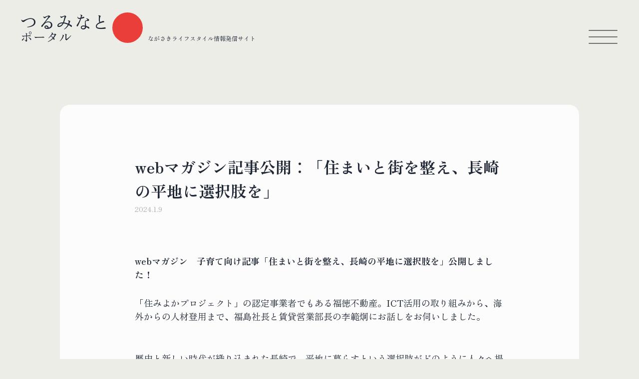

--- FILE ---
content_type: text/html; charset=UTF-8
request_url: https://tsuruminato.jp/news/web%E3%83%9E%E3%82%AC%E3%82%B8%E3%83%B3%E8%A8%98%E4%BA%8B%E5%85%AC%E9%96%8B%EF%BC%9A%E3%80%8C%E4%BD%8F%E3%81%BE%E3%81%84%E3%81%A8%E8%A1%97%E3%82%92%E6%95%B4%E3%81%88%E3%80%81%E9%95%B7%E5%B4%8E/
body_size: 9996
content:
<!doctype html>
<html lang="ja">
<head>
<meta charset="UTF-8">
<meta name="viewport" content="width=device-width,initial-scale=1,user-scalable=yes,maximum-scale=2" />
<link rel="stylesheet" href="https://tsuruminato.jp/wp-content/themes/turuminato/css/reset.css">
<link rel="shortcut icon" href="https://tsuruminato.jp/wp-content/themes/turuminato/img/favicon.ico" alt="最新コラム">
<link rel="preconnect" href="https://fonts.googleapis.com">
<link rel="preconnect" href="https://fonts.gstatic.com" crossorigin>
<link href="https://fonts.googleapis.com/css2?family=Noto+Sans+JP:wght@400;700&family=Noto+Sans:wght@400;800&family=Zen+Old+Mincho:wght@400;700&display=swap" rel="stylesheet">
<link rel="stylesheet" href="https://tsuruminato.jp/wp-content/themes/turuminato/css/slick.css">
<link rel="stylesheet" href="https://tsuruminato.jp/wp-content/themes/turuminato/css/slick-theme.css">
<link rel="stylesheet" href="https://tsuruminato.jp/wp-content/themes/turuminato/style.css">
<!-- Google tag (gtag.js) -->
<script async src="https://www.googletagmanager.com/gtag/js?id=G-KWPVEJDM3Z"></script>
<script>
  window.dataLayer = window.dataLayer || [];
  function gtag(){dataLayer.push(arguments);}
  gtag('js', new Date());

  gtag('config', 'G-KWPVEJDM3Z');
</script>
<meta name='robots' content='index, follow, max-image-preview:large, max-snippet:-1, max-video-preview:-1' />

	<!-- This site is optimized with the Yoast SEO plugin v19.9 - https://yoast.com/wordpress/plugins/seo/ -->
	<title>webマガジン記事公開：「住まいと街を整え、長崎の平地に選択肢を」 | つるみなとポータル</title>
	<meta name="description" content="webマガジン記事公開：「住まいと街を整え、長崎の平地に選択肢を」 | つるみなとポータル" />
	<link rel="canonical" href="https://tsuruminato.jp/news/webマガジン記事公開：「住まいと街を整え、長崎/" />
	<meta property="og:locale" content="ja_JP" />
	<meta property="og:type" content="article" />
	<meta property="og:title" content="webマガジン記事公開：「住まいと街を整え、長崎の平地に選択肢を」 | つるみなとポータル" />
	<meta property="og:description" content="webマガジン記事公開：「住まいと街を整え、長崎の平地に選択肢を」 | つるみなとポータル" />
	<meta property="og:url" content="https://tsuruminato.jp/news/webマガジン記事公開：「住まいと街を整え、長崎/" />
	<meta property="og:site_name" content="つるみなとポータル" />
	<meta property="article:publisher" content="https://www.facebook.com/?id=100084993110430" />
	<meta property="article:modified_time" content="2024-01-09T07:18:45+00:00" />
	<meta property="og:image" content="https://tsuruminato.jp/wp-content/uploads/2022/11/ogp-img.jpg" />
	<meta property="og:image:width" content="1200" />
	<meta property="og:image:height" content="630" />
	<meta property="og:image:type" content="image/jpeg" />
	<meta name="twitter:card" content="summary_large_image" />
	<meta name="twitter:site" content="@tsuruminato" />
	<script type="application/ld+json" class="yoast-schema-graph">{"@context":"https://schema.org","@graph":[{"@type":"WebPage","@id":"https://tsuruminato.jp/news/web%e3%83%9e%e3%82%ac%e3%82%b8%e3%83%b3%e8%a8%98%e4%ba%8b%e5%85%ac%e9%96%8b%ef%bc%9a%e3%80%8c%e4%bd%8f%e3%81%be%e3%81%84%e3%81%a8%e8%a1%97%e3%82%92%e6%95%b4%e3%81%88%e3%80%81%e9%95%b7%e5%b4%8e/","url":"https://tsuruminato.jp/news/web%e3%83%9e%e3%82%ac%e3%82%b8%e3%83%b3%e8%a8%98%e4%ba%8b%e5%85%ac%e9%96%8b%ef%bc%9a%e3%80%8c%e4%bd%8f%e3%81%be%e3%81%84%e3%81%a8%e8%a1%97%e3%82%92%e6%95%b4%e3%81%88%e3%80%81%e9%95%b7%e5%b4%8e/","name":"webマガジン記事公開：「住まいと街を整え、長崎の平地に選択肢を」 | つるみなとポータル","isPartOf":{"@id":"https://tsuruminato.jp/#website"},"datePublished":"2024-01-09T07:10:44+00:00","dateModified":"2024-01-09T07:18:45+00:00","description":"webマガジン記事公開：「住まいと街を整え、長崎の平地に選択肢を」 | つるみなとポータル","breadcrumb":{"@id":"https://tsuruminato.jp/news/web%e3%83%9e%e3%82%ac%e3%82%b8%e3%83%b3%e8%a8%98%e4%ba%8b%e5%85%ac%e9%96%8b%ef%bc%9a%e3%80%8c%e4%bd%8f%e3%81%be%e3%81%84%e3%81%a8%e8%a1%97%e3%82%92%e6%95%b4%e3%81%88%e3%80%81%e9%95%b7%e5%b4%8e/#breadcrumb"},"inLanguage":"ja","potentialAction":[{"@type":"ReadAction","target":["https://tsuruminato.jp/news/web%e3%83%9e%e3%82%ac%e3%82%b8%e3%83%b3%e8%a8%98%e4%ba%8b%e5%85%ac%e9%96%8b%ef%bc%9a%e3%80%8c%e4%bd%8f%e3%81%be%e3%81%84%e3%81%a8%e8%a1%97%e3%82%92%e6%95%b4%e3%81%88%e3%80%81%e9%95%b7%e5%b4%8e/"]}]},{"@type":"BreadcrumbList","@id":"https://tsuruminato.jp/news/web%e3%83%9e%e3%82%ac%e3%82%b8%e3%83%b3%e8%a8%98%e4%ba%8b%e5%85%ac%e9%96%8b%ef%bc%9a%e3%80%8c%e4%bd%8f%e3%81%be%e3%81%84%e3%81%a8%e8%a1%97%e3%82%92%e6%95%b4%e3%81%88%e3%80%81%e9%95%b7%e5%b4%8e/#breadcrumb","itemListElement":[{"@type":"ListItem","position":1,"name":"ホーム","item":"https://tsuruminato.jp/"},{"@type":"ListItem","position":2,"name":"お知らせ","item":"https://tsuruminato.jp/news/"},{"@type":"ListItem","position":3,"name":"webマガジン記事公開：「住まいと街を整え、長崎の平地に選択肢を」"}]},{"@type":"WebSite","@id":"https://tsuruminato.jp/#website","url":"https://tsuruminato.jp/","name":"つるみなとポータル","description":"ながさきライフスタイル情報発信サイト","publisher":{"@id":"https://tsuruminato.jp/#organization"},"alternateName":"tsuruminato portal","potentialAction":[{"@type":"SearchAction","target":{"@type":"EntryPoint","urlTemplate":"https://tsuruminato.jp/?s={search_term_string}"},"query-input":"required name=search_term_string"}],"inLanguage":"ja"},{"@type":"Organization","@id":"https://tsuruminato.jp/#organization","name":"つるみなとポータル","alternateName":"tsuruminato portal","url":"https://tsuruminato.jp/","logo":{"@type":"ImageObject","inLanguage":"ja","@id":"https://tsuruminato.jp/#/schema/logo/image/","url":"https://tsuruminato.jp/wp-content/uploads/2022/11/ogp-img.jpg","contentUrl":"https://tsuruminato.jp/wp-content/uploads/2022/11/ogp-img.jpg","width":1200,"height":630,"caption":"つるみなとポータル"},"image":{"@id":"https://tsuruminato.jp/#/schema/logo/image/"},"sameAs":["https://www.instagram.com/tsuruminato/","https://www.facebook.com/?id=100084993110430","https://twitter.com/tsuruminato"]}]}</script>
	<!-- / Yoast SEO plugin. -->


<link rel="alternate" title="oEmbed (JSON)" type="application/json+oembed" href="https://tsuruminato.jp/wp-json/oembed/1.0/embed?url=https%3A%2F%2Ftsuruminato.jp%2Fnews%2Fweb%25e3%2583%259e%25e3%2582%25ac%25e3%2582%25b8%25e3%2583%25b3%25e8%25a8%2598%25e4%25ba%258b%25e5%2585%25ac%25e9%2596%258b%25ef%25bc%259a%25e3%2580%258c%25e4%25bd%258f%25e3%2581%25be%25e3%2581%2584%25e3%2581%25a8%25e8%25a1%2597%25e3%2582%2592%25e6%2595%25b4%25e3%2581%2588%25e3%2580%2581%25e9%2595%25b7%25e5%25b4%258e%2F" />
<link rel="alternate" title="oEmbed (XML)" type="text/xml+oembed" href="https://tsuruminato.jp/wp-json/oembed/1.0/embed?url=https%3A%2F%2Ftsuruminato.jp%2Fnews%2Fweb%25e3%2583%259e%25e3%2582%25ac%25e3%2582%25b8%25e3%2583%25b3%25e8%25a8%2598%25e4%25ba%258b%25e5%2585%25ac%25e9%2596%258b%25ef%25bc%259a%25e3%2580%258c%25e4%25bd%258f%25e3%2581%25be%25e3%2581%2584%25e3%2581%25a8%25e8%25a1%2597%25e3%2582%2592%25e6%2595%25b4%25e3%2581%2588%25e3%2580%2581%25e9%2595%25b7%25e5%25b4%258e%2F&#038;format=xml" />
<style id='wp-img-auto-sizes-contain-inline-css' type='text/css'>
img:is([sizes=auto i],[sizes^="auto," i]){contain-intrinsic-size:3000px 1500px}
/*# sourceURL=wp-img-auto-sizes-contain-inline-css */
</style>
<link rel='stylesheet' id='sbi_styles-css' href='https://tsuruminato.jp/wp-content/plugins/instagram-feed/css/sbi-styles.min.css?ver=6.1' type='text/css' media='all' />
<style id='wp-emoji-styles-inline-css' type='text/css'>

	img.wp-smiley, img.emoji {
		display: inline !important;
		border: none !important;
		box-shadow: none !important;
		height: 1em !important;
		width: 1em !important;
		margin: 0 0.07em !important;
		vertical-align: -0.1em !important;
		background: none !important;
		padding: 0 !important;
	}
/*# sourceURL=wp-emoji-styles-inline-css */
</style>
<style id='wp-block-library-inline-css' type='text/css'>
:root{--wp-block-synced-color:#7a00df;--wp-block-synced-color--rgb:122,0,223;--wp-bound-block-color:var(--wp-block-synced-color);--wp-editor-canvas-background:#ddd;--wp-admin-theme-color:#007cba;--wp-admin-theme-color--rgb:0,124,186;--wp-admin-theme-color-darker-10:#006ba1;--wp-admin-theme-color-darker-10--rgb:0,107,160.5;--wp-admin-theme-color-darker-20:#005a87;--wp-admin-theme-color-darker-20--rgb:0,90,135;--wp-admin-border-width-focus:2px}@media (min-resolution:192dpi){:root{--wp-admin-border-width-focus:1.5px}}.wp-element-button{cursor:pointer}:root .has-very-light-gray-background-color{background-color:#eee}:root .has-very-dark-gray-background-color{background-color:#313131}:root .has-very-light-gray-color{color:#eee}:root .has-very-dark-gray-color{color:#313131}:root .has-vivid-green-cyan-to-vivid-cyan-blue-gradient-background{background:linear-gradient(135deg,#00d084,#0693e3)}:root .has-purple-crush-gradient-background{background:linear-gradient(135deg,#34e2e4,#4721fb 50%,#ab1dfe)}:root .has-hazy-dawn-gradient-background{background:linear-gradient(135deg,#faaca8,#dad0ec)}:root .has-subdued-olive-gradient-background{background:linear-gradient(135deg,#fafae1,#67a671)}:root .has-atomic-cream-gradient-background{background:linear-gradient(135deg,#fdd79a,#004a59)}:root .has-nightshade-gradient-background{background:linear-gradient(135deg,#330968,#31cdcf)}:root .has-midnight-gradient-background{background:linear-gradient(135deg,#020381,#2874fc)}:root{--wp--preset--font-size--normal:16px;--wp--preset--font-size--huge:42px}.has-regular-font-size{font-size:1em}.has-larger-font-size{font-size:2.625em}.has-normal-font-size{font-size:var(--wp--preset--font-size--normal)}.has-huge-font-size{font-size:var(--wp--preset--font-size--huge)}.has-text-align-center{text-align:center}.has-text-align-left{text-align:left}.has-text-align-right{text-align:right}.has-fit-text{white-space:nowrap!important}#end-resizable-editor-section{display:none}.aligncenter{clear:both}.items-justified-left{justify-content:flex-start}.items-justified-center{justify-content:center}.items-justified-right{justify-content:flex-end}.items-justified-space-between{justify-content:space-between}.screen-reader-text{border:0;clip-path:inset(50%);height:1px;margin:-1px;overflow:hidden;padding:0;position:absolute;width:1px;word-wrap:normal!important}.screen-reader-text:focus{background-color:#ddd;clip-path:none;color:#444;display:block;font-size:1em;height:auto;left:5px;line-height:normal;padding:15px 23px 14px;text-decoration:none;top:5px;width:auto;z-index:100000}html :where(.has-border-color){border-style:solid}html :where([style*=border-top-color]){border-top-style:solid}html :where([style*=border-right-color]){border-right-style:solid}html :where([style*=border-bottom-color]){border-bottom-style:solid}html :where([style*=border-left-color]){border-left-style:solid}html :where([style*=border-width]){border-style:solid}html :where([style*=border-top-width]){border-top-style:solid}html :where([style*=border-right-width]){border-right-style:solid}html :where([style*=border-bottom-width]){border-bottom-style:solid}html :where([style*=border-left-width]){border-left-style:solid}html :where(img[class*=wp-image-]){height:auto;max-width:100%}:where(figure){margin:0 0 1em}html :where(.is-position-sticky){--wp-admin--admin-bar--position-offset:var(--wp-admin--admin-bar--height,0px)}@media screen and (max-width:600px){html :where(.is-position-sticky){--wp-admin--admin-bar--position-offset:0px}}

/*# sourceURL=wp-block-library-inline-css */
</style><style id='wp-block-embed-inline-css' type='text/css'>
.wp-block-embed.alignleft,.wp-block-embed.alignright,.wp-block[data-align=left]>[data-type="core/embed"],.wp-block[data-align=right]>[data-type="core/embed"]{max-width:360px;width:100%}.wp-block-embed.alignleft .wp-block-embed__wrapper,.wp-block-embed.alignright .wp-block-embed__wrapper,.wp-block[data-align=left]>[data-type="core/embed"] .wp-block-embed__wrapper,.wp-block[data-align=right]>[data-type="core/embed"] .wp-block-embed__wrapper{min-width:280px}.wp-block-cover .wp-block-embed{min-height:240px;min-width:320px}.wp-block-embed{overflow-wrap:break-word}.wp-block-embed :where(figcaption){margin-bottom:1em;margin-top:.5em}.wp-block-embed iframe{max-width:100%}.wp-block-embed__wrapper{position:relative}.wp-embed-responsive .wp-has-aspect-ratio .wp-block-embed__wrapper:before{content:"";display:block;padding-top:50%}.wp-embed-responsive .wp-has-aspect-ratio iframe{bottom:0;height:100%;left:0;position:absolute;right:0;top:0;width:100%}.wp-embed-responsive .wp-embed-aspect-21-9 .wp-block-embed__wrapper:before{padding-top:42.85%}.wp-embed-responsive .wp-embed-aspect-18-9 .wp-block-embed__wrapper:before{padding-top:50%}.wp-embed-responsive .wp-embed-aspect-16-9 .wp-block-embed__wrapper:before{padding-top:56.25%}.wp-embed-responsive .wp-embed-aspect-4-3 .wp-block-embed__wrapper:before{padding-top:75%}.wp-embed-responsive .wp-embed-aspect-1-1 .wp-block-embed__wrapper:before{padding-top:100%}.wp-embed-responsive .wp-embed-aspect-9-16 .wp-block-embed__wrapper:before{padding-top:177.77%}.wp-embed-responsive .wp-embed-aspect-1-2 .wp-block-embed__wrapper:before{padding-top:200%}
/*# sourceURL=https://tsuruminato.jp/wp-includes/blocks/embed/style.min.css */
</style>
<style id='wp-block-paragraph-inline-css' type='text/css'>
.is-small-text{font-size:.875em}.is-regular-text{font-size:1em}.is-large-text{font-size:2.25em}.is-larger-text{font-size:3em}.has-drop-cap:not(:focus):first-letter{float:left;font-size:8.4em;font-style:normal;font-weight:100;line-height:.68;margin:.05em .1em 0 0;text-transform:uppercase}body.rtl .has-drop-cap:not(:focus):first-letter{float:none;margin-left:.1em}p.has-drop-cap.has-background{overflow:hidden}:root :where(p.has-background){padding:1.25em 2.375em}:where(p.has-text-color:not(.has-link-color)) a{color:inherit}p.has-text-align-left[style*="writing-mode:vertical-lr"],p.has-text-align-right[style*="writing-mode:vertical-rl"]{rotate:180deg}
/*# sourceURL=https://tsuruminato.jp/wp-includes/blocks/paragraph/style.min.css */
</style>
<style id='global-styles-inline-css' type='text/css'>
:root{--wp--preset--aspect-ratio--square: 1;--wp--preset--aspect-ratio--4-3: 4/3;--wp--preset--aspect-ratio--3-4: 3/4;--wp--preset--aspect-ratio--3-2: 3/2;--wp--preset--aspect-ratio--2-3: 2/3;--wp--preset--aspect-ratio--16-9: 16/9;--wp--preset--aspect-ratio--9-16: 9/16;--wp--preset--color--black: #000000;--wp--preset--color--cyan-bluish-gray: #abb8c3;--wp--preset--color--white: #ffffff;--wp--preset--color--pale-pink: #f78da7;--wp--preset--color--vivid-red: #cf2e2e;--wp--preset--color--luminous-vivid-orange: #ff6900;--wp--preset--color--luminous-vivid-amber: #fcb900;--wp--preset--color--light-green-cyan: #7bdcb5;--wp--preset--color--vivid-green-cyan: #00d084;--wp--preset--color--pale-cyan-blue: #8ed1fc;--wp--preset--color--vivid-cyan-blue: #0693e3;--wp--preset--color--vivid-purple: #9b51e0;--wp--preset--gradient--vivid-cyan-blue-to-vivid-purple: linear-gradient(135deg,rgb(6,147,227) 0%,rgb(155,81,224) 100%);--wp--preset--gradient--light-green-cyan-to-vivid-green-cyan: linear-gradient(135deg,rgb(122,220,180) 0%,rgb(0,208,130) 100%);--wp--preset--gradient--luminous-vivid-amber-to-luminous-vivid-orange: linear-gradient(135deg,rgb(252,185,0) 0%,rgb(255,105,0) 100%);--wp--preset--gradient--luminous-vivid-orange-to-vivid-red: linear-gradient(135deg,rgb(255,105,0) 0%,rgb(207,46,46) 100%);--wp--preset--gradient--very-light-gray-to-cyan-bluish-gray: linear-gradient(135deg,rgb(238,238,238) 0%,rgb(169,184,195) 100%);--wp--preset--gradient--cool-to-warm-spectrum: linear-gradient(135deg,rgb(74,234,220) 0%,rgb(151,120,209) 20%,rgb(207,42,186) 40%,rgb(238,44,130) 60%,rgb(251,105,98) 80%,rgb(254,248,76) 100%);--wp--preset--gradient--blush-light-purple: linear-gradient(135deg,rgb(255,206,236) 0%,rgb(152,150,240) 100%);--wp--preset--gradient--blush-bordeaux: linear-gradient(135deg,rgb(254,205,165) 0%,rgb(254,45,45) 50%,rgb(107,0,62) 100%);--wp--preset--gradient--luminous-dusk: linear-gradient(135deg,rgb(255,203,112) 0%,rgb(199,81,192) 50%,rgb(65,88,208) 100%);--wp--preset--gradient--pale-ocean: linear-gradient(135deg,rgb(255,245,203) 0%,rgb(182,227,212) 50%,rgb(51,167,181) 100%);--wp--preset--gradient--electric-grass: linear-gradient(135deg,rgb(202,248,128) 0%,rgb(113,206,126) 100%);--wp--preset--gradient--midnight: linear-gradient(135deg,rgb(2,3,129) 0%,rgb(40,116,252) 100%);--wp--preset--font-size--small: 13px;--wp--preset--font-size--medium: 20px;--wp--preset--font-size--large: 36px;--wp--preset--font-size--x-large: 42px;--wp--preset--spacing--20: 0.44rem;--wp--preset--spacing--30: 0.67rem;--wp--preset--spacing--40: 1rem;--wp--preset--spacing--50: 1.5rem;--wp--preset--spacing--60: 2.25rem;--wp--preset--spacing--70: 3.38rem;--wp--preset--spacing--80: 5.06rem;--wp--preset--shadow--natural: 6px 6px 9px rgba(0, 0, 0, 0.2);--wp--preset--shadow--deep: 12px 12px 50px rgba(0, 0, 0, 0.4);--wp--preset--shadow--sharp: 6px 6px 0px rgba(0, 0, 0, 0.2);--wp--preset--shadow--outlined: 6px 6px 0px -3px rgb(255, 255, 255), 6px 6px rgb(0, 0, 0);--wp--preset--shadow--crisp: 6px 6px 0px rgb(0, 0, 0);}:where(.is-layout-flex){gap: 0.5em;}:where(.is-layout-grid){gap: 0.5em;}body .is-layout-flex{display: flex;}.is-layout-flex{flex-wrap: wrap;align-items: center;}.is-layout-flex > :is(*, div){margin: 0;}body .is-layout-grid{display: grid;}.is-layout-grid > :is(*, div){margin: 0;}:where(.wp-block-columns.is-layout-flex){gap: 2em;}:where(.wp-block-columns.is-layout-grid){gap: 2em;}:where(.wp-block-post-template.is-layout-flex){gap: 1.25em;}:where(.wp-block-post-template.is-layout-grid){gap: 1.25em;}.has-black-color{color: var(--wp--preset--color--black) !important;}.has-cyan-bluish-gray-color{color: var(--wp--preset--color--cyan-bluish-gray) !important;}.has-white-color{color: var(--wp--preset--color--white) !important;}.has-pale-pink-color{color: var(--wp--preset--color--pale-pink) !important;}.has-vivid-red-color{color: var(--wp--preset--color--vivid-red) !important;}.has-luminous-vivid-orange-color{color: var(--wp--preset--color--luminous-vivid-orange) !important;}.has-luminous-vivid-amber-color{color: var(--wp--preset--color--luminous-vivid-amber) !important;}.has-light-green-cyan-color{color: var(--wp--preset--color--light-green-cyan) !important;}.has-vivid-green-cyan-color{color: var(--wp--preset--color--vivid-green-cyan) !important;}.has-pale-cyan-blue-color{color: var(--wp--preset--color--pale-cyan-blue) !important;}.has-vivid-cyan-blue-color{color: var(--wp--preset--color--vivid-cyan-blue) !important;}.has-vivid-purple-color{color: var(--wp--preset--color--vivid-purple) !important;}.has-black-background-color{background-color: var(--wp--preset--color--black) !important;}.has-cyan-bluish-gray-background-color{background-color: var(--wp--preset--color--cyan-bluish-gray) !important;}.has-white-background-color{background-color: var(--wp--preset--color--white) !important;}.has-pale-pink-background-color{background-color: var(--wp--preset--color--pale-pink) !important;}.has-vivid-red-background-color{background-color: var(--wp--preset--color--vivid-red) !important;}.has-luminous-vivid-orange-background-color{background-color: var(--wp--preset--color--luminous-vivid-orange) !important;}.has-luminous-vivid-amber-background-color{background-color: var(--wp--preset--color--luminous-vivid-amber) !important;}.has-light-green-cyan-background-color{background-color: var(--wp--preset--color--light-green-cyan) !important;}.has-vivid-green-cyan-background-color{background-color: var(--wp--preset--color--vivid-green-cyan) !important;}.has-pale-cyan-blue-background-color{background-color: var(--wp--preset--color--pale-cyan-blue) !important;}.has-vivid-cyan-blue-background-color{background-color: var(--wp--preset--color--vivid-cyan-blue) !important;}.has-vivid-purple-background-color{background-color: var(--wp--preset--color--vivid-purple) !important;}.has-black-border-color{border-color: var(--wp--preset--color--black) !important;}.has-cyan-bluish-gray-border-color{border-color: var(--wp--preset--color--cyan-bluish-gray) !important;}.has-white-border-color{border-color: var(--wp--preset--color--white) !important;}.has-pale-pink-border-color{border-color: var(--wp--preset--color--pale-pink) !important;}.has-vivid-red-border-color{border-color: var(--wp--preset--color--vivid-red) !important;}.has-luminous-vivid-orange-border-color{border-color: var(--wp--preset--color--luminous-vivid-orange) !important;}.has-luminous-vivid-amber-border-color{border-color: var(--wp--preset--color--luminous-vivid-amber) !important;}.has-light-green-cyan-border-color{border-color: var(--wp--preset--color--light-green-cyan) !important;}.has-vivid-green-cyan-border-color{border-color: var(--wp--preset--color--vivid-green-cyan) !important;}.has-pale-cyan-blue-border-color{border-color: var(--wp--preset--color--pale-cyan-blue) !important;}.has-vivid-cyan-blue-border-color{border-color: var(--wp--preset--color--vivid-cyan-blue) !important;}.has-vivid-purple-border-color{border-color: var(--wp--preset--color--vivid-purple) !important;}.has-vivid-cyan-blue-to-vivid-purple-gradient-background{background: var(--wp--preset--gradient--vivid-cyan-blue-to-vivid-purple) !important;}.has-light-green-cyan-to-vivid-green-cyan-gradient-background{background: var(--wp--preset--gradient--light-green-cyan-to-vivid-green-cyan) !important;}.has-luminous-vivid-amber-to-luminous-vivid-orange-gradient-background{background: var(--wp--preset--gradient--luminous-vivid-amber-to-luminous-vivid-orange) !important;}.has-luminous-vivid-orange-to-vivid-red-gradient-background{background: var(--wp--preset--gradient--luminous-vivid-orange-to-vivid-red) !important;}.has-very-light-gray-to-cyan-bluish-gray-gradient-background{background: var(--wp--preset--gradient--very-light-gray-to-cyan-bluish-gray) !important;}.has-cool-to-warm-spectrum-gradient-background{background: var(--wp--preset--gradient--cool-to-warm-spectrum) !important;}.has-blush-light-purple-gradient-background{background: var(--wp--preset--gradient--blush-light-purple) !important;}.has-blush-bordeaux-gradient-background{background: var(--wp--preset--gradient--blush-bordeaux) !important;}.has-luminous-dusk-gradient-background{background: var(--wp--preset--gradient--luminous-dusk) !important;}.has-pale-ocean-gradient-background{background: var(--wp--preset--gradient--pale-ocean) !important;}.has-electric-grass-gradient-background{background: var(--wp--preset--gradient--electric-grass) !important;}.has-midnight-gradient-background{background: var(--wp--preset--gradient--midnight) !important;}.has-small-font-size{font-size: var(--wp--preset--font-size--small) !important;}.has-medium-font-size{font-size: var(--wp--preset--font-size--medium) !important;}.has-large-font-size{font-size: var(--wp--preset--font-size--large) !important;}.has-x-large-font-size{font-size: var(--wp--preset--font-size--x-large) !important;}
/*# sourceURL=global-styles-inline-css */
</style>

<style id='classic-theme-styles-inline-css' type='text/css'>
/*! This file is auto-generated */
.wp-block-button__link{color:#fff;background-color:#32373c;border-radius:9999px;box-shadow:none;text-decoration:none;padding:calc(.667em + 2px) calc(1.333em + 2px);font-size:1.125em}.wp-block-file__button{background:#32373c;color:#fff;text-decoration:none}
/*# sourceURL=/wp-includes/css/classic-themes.min.css */
</style>
<link rel='stylesheet' id='contact-form-7-css' href='https://tsuruminato.jp/wp-content/plugins/contact-form-7/includes/css/styles.css?ver=5.6.4' type='text/css' media='all' />
<link rel="https://api.w.org/" href="https://tsuruminato.jp/wp-json/" /><link rel="alternate" title="JSON" type="application/json" href="https://tsuruminato.jp/wp-json/wp/v2/news/777" /><link rel="EditURI" type="application/rsd+xml" title="RSD" href="https://tsuruminato.jp/xmlrpc.php?rsd" />

<link rel='shortlink' href='https://tsuruminato.jp/?p=777' />
</head>
<body class="wp-singular news-template-default single single-news postid-777 wp-theme-turuminato" >
<header>
	<div class="site-header">
		<div class="header-left">
			<a href="https://tsuruminato.jp/">
				<div id="logo">
					<p class="site-title">つるみなと
					<span>ポータル</span></p>
					<span class="circle"></span>
				</div>
			</a>
			<p class="description">ながさきライフスタイル情報発信サイト</p>
		</div>
		<div class="header-right">
			<div class="openbtn"><span></span><span></span><span></span></div>
			<nav class="gnav">
				<ul id="menu-gnav" class="menu">
					<li class="menu-item"><span class="menu-title">TOP</span><a href="https://tsuruminato.jp/">トップページ</a></li>
					<li class="menu-item"><span class="menu-title">NEWS</span><a href="https://tsuruminato.jp//news/">ニュース</a></li>
					<li class="menu-item"><span class="menu-title">PROJECT</span><a href="https://tsuruminato.jp//about-sumiyoka-project/">住みよかプロジェクトとは</a></li>
					<li class="menu-item">
						<span class="menu-title">CATEGORY</span><a class="left-bar" href="https://tsuruminato.jp//immigrant/">- 移住者向け住宅</a>
						<a href="https://tsuruminato.jp//family">- ファリミー向け住宅</a>
						<a href="https://tsuruminato.jp//young/">- 若者向け住宅</a>
					</li>
					<li class="menu-item"><span class="menu-title">NAGASAKI</span><a href="https://tsuruminato.jp/#about-nagasaki">長崎市ってどんなとこ？</a></li>
					<li class="menu-item"><span class="menu-title">MAGAZINE</span><a href="https://tsuruminato.jp//columns">つるみなとマガジン</a></li>
					<li class="menu-item"><span class="menu-title">CONTACT</span><a href="https://tsuruminato.jp/#contact">お問い合わせ</a></li>
				</ul>
			</nav>
			<div class="bg"></div>
		</div>
	</div>
</header><main>
	<section class="single-news">
		<div class="contents-area">
			<div class="single-news-contents">
	<h3>webマガジン記事公開：「住まいと街を整え、長崎の平地に選択肢を」</h3>
	<span class="single-date">2024.1.9</span>
	
<p><strong>webマガジン　子育て向け記事「住まいと街を整え、長崎の平地に選択肢を」公開しました！</strong></p>



<p>「住みよかプロジェクト」の認定事業者でもある福徳不動産。ICT活用の取り組みから、海外からの人材登用まで、福島社長と賃貸営業部長の李範炯にお話しをお伺いしました。</p>



<p><br>歴史と新しい時代が織り込まれた長崎で、平地に暮らすという選択肢がどのように人々へ提供されてきたのかについても、この記事で多くの人に知っていただきたいと思います。</p>



<figure class="wp-block-embed is-type-wp-embed"><div class="wp-block-embed__wrapper">
<blockquote class="wp-embedded-content" data-secret="mYqxk1rkSx"><a href="https://tsuruminato.jp/for_family/718/">住まいと街を整え、長崎の平地に選択肢を</a></blockquote><iframe class="wp-embedded-content" sandbox="allow-scripts" security="restricted" style="position: absolute; clip: rect(1px, 1px, 1px, 1px);" title="&#8220;住まいと街を整え、長崎の平地に選択肢を&#8221; &#8212; つるみなとポータル" src="https://tsuruminato.jp/for_family/718/embed/#?secret=rvTP1KuQ2a#?secret=mYqxk1rkSx" data-secret="mYqxk1rkSx" width="500" height="282" frameborder="0" marginwidth="0" marginheight="0" scrolling="no"></iframe>
</div></figure>
			</div>
	<div class="single-bottom">
		<div class="next-pre-link">
						&lt; <a href="https://tsuruminato.jp/news/news002/" rel="prev">前の記事</a>						<span></span>
					</div>
		<div class="archive-link">
			<a href="https://tsuruminato.jp//news/">記事一覧ページ</a>
		</div>
	</div>
		</div>
	</section>
</main>
<footer>
	<nav class="fnav">
		<div class="footer-left">
			<p class="footer-title">つるみなとポータル</p>
			<ul id="menu-gnav" class="menu"><li id="menu-item-147" class="menu-item menu-item-type-post_type menu-item-object-page menu-item-147"><a href="https://tsuruminato.jp/about-sumiyoka-project/">住みよかプロジェクトとは</a></li>
<li id="menu-item-148" class="menu-item menu-item-type-custom menu-item-object-custom menu-item-home menu-item-148"><a href="https://tsuruminato.jp#top_category">３つのカテゴリー</a></li>
<li id="menu-item-149" class="menu-item menu-item-type-custom menu-item-object-custom menu-item-home menu-item-149"><a href="https://tsuruminato.jp#about-nagasaki">長崎ってどんなとこ？</a></li>
<li id="menu-item-150" class="menu-item menu-item-type-custom menu-item-object-custom menu-item-150"><a href="https://tsuruminato.jp/columns">つるみなとマガジン</a></li>
<li id="menu-item-151" class="menu-item menu-item-type-custom menu-item-object-custom menu-item-home menu-item-151"><a href="http://tsuruminato.jp#contact">お問い合わせ</a></li>
</ul>		</div>
		<div class="footer-right sns">
			<ul>
				<li><a href="https://www.instagram.com/tsuruminato/" target="_blank" rel="noopener noreferrer"><img class="column-icon" src="https://tsuruminato.jp/wp-content/themes/turuminato/img/sns-instagram.png" alt="Instagram"></a></li>
				<li><a href="https://twitter.com/info_tsuruminat" target="_blank" rel="noopener noreferrer"><img class="column-icon" src="https://tsuruminato.jp/wp-content/themes/turuminato/img/sns-twitter.png" alt="Twitter"></a></li>
				<li><a href="https://www.facebook.com/?id=100084993110430" target="_blank" rel="noopener noreferrer"><img class="column-icon" src="https://tsuruminato.jp/wp-content/themes/turuminato/img/sns-facebook.png" alt="Facebook"></a></li>
			</ul></div>
	</nav>
	<p class="copyright">&copy;community&nbsp;media</p>
</footer>
<script type="speculationrules">
{"prefetch":[{"source":"document","where":{"and":[{"href_matches":"/*"},{"not":{"href_matches":["/wp-*.php","/wp-admin/*","/wp-content/uploads/*","/wp-content/*","/wp-content/plugins/*","/wp-content/themes/turuminato/*","/*\\?(.+)"]}},{"not":{"selector_matches":"a[rel~=\"nofollow\"]"}},{"not":{"selector_matches":".no-prefetch, .no-prefetch a"}}]},"eagerness":"conservative"}]}
</script>
<!-- Instagram Feed JS -->
<script type="text/javascript">
var sbiajaxurl = "https://tsuruminato.jp/wp-admin/admin-ajax.php";
</script>
<script type="text/javascript" src="https://tsuruminato.jp/wp-content/plugins/contact-form-7/includes/swv/js/index.js?ver=5.6.4" id="swv-js"></script>
<script type="text/javascript" id="contact-form-7-js-extra">
/* <![CDATA[ */
var wpcf7 = {"api":{"root":"https://tsuruminato.jp/wp-json/","namespace":"contact-form-7/v1"}};
//# sourceURL=contact-form-7-js-extra
/* ]]> */
</script>
<script type="text/javascript" src="https://tsuruminato.jp/wp-content/plugins/contact-form-7/includes/js/index.js?ver=5.6.4" id="contact-form-7-js"></script>
<script type="text/javascript" src="https://tsuruminato.jp/wp-includes/js/wp-embed.min.js?ver=e23b9ab240095c6b1c43cefca4ea1806" id="wp-embed-js" defer="defer" data-wp-strategy="defer"></script>
<script id="wp-emoji-settings" type="application/json">
{"baseUrl":"https://s.w.org/images/core/emoji/17.0.2/72x72/","ext":".png","svgUrl":"https://s.w.org/images/core/emoji/17.0.2/svg/","svgExt":".svg","source":{"concatemoji":"https://tsuruminato.jp/wp-includes/js/wp-emoji-release.min.js?ver=e23b9ab240095c6b1c43cefca4ea1806"}}
</script>
<script type="module">
/* <![CDATA[ */
/*! This file is auto-generated */
const a=JSON.parse(document.getElementById("wp-emoji-settings").textContent),o=(window._wpemojiSettings=a,"wpEmojiSettingsSupports"),s=["flag","emoji"];function i(e){try{var t={supportTests:e,timestamp:(new Date).valueOf()};sessionStorage.setItem(o,JSON.stringify(t))}catch(e){}}function c(e,t,n){e.clearRect(0,0,e.canvas.width,e.canvas.height),e.fillText(t,0,0);t=new Uint32Array(e.getImageData(0,0,e.canvas.width,e.canvas.height).data);e.clearRect(0,0,e.canvas.width,e.canvas.height),e.fillText(n,0,0);const a=new Uint32Array(e.getImageData(0,0,e.canvas.width,e.canvas.height).data);return t.every((e,t)=>e===a[t])}function p(e,t){e.clearRect(0,0,e.canvas.width,e.canvas.height),e.fillText(t,0,0);var n=e.getImageData(16,16,1,1);for(let e=0;e<n.data.length;e++)if(0!==n.data[e])return!1;return!0}function u(e,t,n,a){switch(t){case"flag":return n(e,"\ud83c\udff3\ufe0f\u200d\u26a7\ufe0f","\ud83c\udff3\ufe0f\u200b\u26a7\ufe0f")?!1:!n(e,"\ud83c\udde8\ud83c\uddf6","\ud83c\udde8\u200b\ud83c\uddf6")&&!n(e,"\ud83c\udff4\udb40\udc67\udb40\udc62\udb40\udc65\udb40\udc6e\udb40\udc67\udb40\udc7f","\ud83c\udff4\u200b\udb40\udc67\u200b\udb40\udc62\u200b\udb40\udc65\u200b\udb40\udc6e\u200b\udb40\udc67\u200b\udb40\udc7f");case"emoji":return!a(e,"\ud83e\u1fac8")}return!1}function f(e,t,n,a){let r;const o=(r="undefined"!=typeof WorkerGlobalScope&&self instanceof WorkerGlobalScope?new OffscreenCanvas(300,150):document.createElement("canvas")).getContext("2d",{willReadFrequently:!0}),s=(o.textBaseline="top",o.font="600 32px Arial",{});return e.forEach(e=>{s[e]=t(o,e,n,a)}),s}function r(e){var t=document.createElement("script");t.src=e,t.defer=!0,document.head.appendChild(t)}a.supports={everything:!0,everythingExceptFlag:!0},new Promise(t=>{let n=function(){try{var e=JSON.parse(sessionStorage.getItem(o));if("object"==typeof e&&"number"==typeof e.timestamp&&(new Date).valueOf()<e.timestamp+604800&&"object"==typeof e.supportTests)return e.supportTests}catch(e){}return null}();if(!n){if("undefined"!=typeof Worker&&"undefined"!=typeof OffscreenCanvas&&"undefined"!=typeof URL&&URL.createObjectURL&&"undefined"!=typeof Blob)try{var e="postMessage("+f.toString()+"("+[JSON.stringify(s),u.toString(),c.toString(),p.toString()].join(",")+"));",a=new Blob([e],{type:"text/javascript"});const r=new Worker(URL.createObjectURL(a),{name:"wpTestEmojiSupports"});return void(r.onmessage=e=>{i(n=e.data),r.terminate(),t(n)})}catch(e){}i(n=f(s,u,c,p))}t(n)}).then(e=>{for(const n in e)a.supports[n]=e[n],a.supports.everything=a.supports.everything&&a.supports[n],"flag"!==n&&(a.supports.everythingExceptFlag=a.supports.everythingExceptFlag&&a.supports[n]);var t;a.supports.everythingExceptFlag=a.supports.everythingExceptFlag&&!a.supports.flag,a.supports.everything||((t=a.source||{}).concatemoji?r(t.concatemoji):t.wpemoji&&t.twemoji&&(r(t.twemoji),r(t.wpemoji)))});
//# sourceURL=https://tsuruminato.jp/wp-includes/js/wp-emoji-loader.min.js
/* ]]> */
</script>
<script src="https://tsuruminato.jp/wp-content/themes/turuminato/js/jquery-3.6.0.min.js"></script>
<script src="https://tsuruminato.jp/wp-content/themes/turuminato/js/slick.min.js"></script>
<script src="https://tsuruminato.jp/wp-content/themes/turuminato/js/common.js"></script>
</body>
</html>

--- FILE ---
content_type: text/css
request_url: https://tsuruminato.jp/wp-content/themes/turuminato/style.css
body_size: 8717
content:
@charset "utf-8";
/*
Theme Name: turuminato
Version: 1.0
*/
/* TOP */
body {
	color: #202836;
	background-color: #EDEDE8;
	font-family: 'Zen Old Mincho', serif;
	scroll-behavior: smooth;
}
main {
	margin: 125px auto 0;
}
h1 {
    text-align: center;
    font-size: 50px;
}
h2 {
	font-size: 32px;
}
section h2 {
	margin-top: 15px;
	margin-bottom: 60px;
	text-align: center;
}
h3 {
	font-size: 24px;
}
h4 {
	font-size: 20px;
}
h5 {
	font-size: 18px;
}
main section p {
	font-size: 18px;
}
a {
	color: #202836;
}
a:hover {
	opacity: 0.9;
}
.bold {
	font-weight: bold;
}
.detail-btn {
    text-align: center;
}
.read-more {
	display: flex;
    justify-content: center;
    align-items: center;
    padding: 6px 30px;
    border: 1px #202836 solid;
    border-radius: 18px;
	transition: all 0.3s;
}
.read-more::after {
	content: '';
	width: 20px;
	height: 4px;
	border-bottom: solid 1px;
	border-right: solid 1px;
	transform: skew(45deg);
}
.read-more:hover {
	color: #FCFCFC;
	background-color: #202836;
}
.area__title-img {
	position: relative;
	text-align: center;
}
.area__title-img img {
	display: inline-block;
	width: 100px;
}
.area__title-img::after {
	content: "";
	position: absolute;
	left: 50%;
	bottom: -7px;
	display: inline-block;
	width: 38px;
	height: 2px;
	-webkit-transform: translateX(-50%);
	transform: translateX(-50%);
	background-color: #202836;
	border-radius: 2px;
}
/* ヘッダー */
header {
	position: fixed;
	top: 0;
    width: 100%;
    z-index: 10;
    background-color: #EDEDE8CC;
}
.site-header {
	display: flex;
    justify-content: space-between;
    align-items: center;
	height: 100px;
    max-width: 1200px;
    margin: 5px auto 10px;
}
.site-header .description {
	font-size: 12px;
}
.header-left {
	display: flex;
    align-items: flex-end;
}
#logo {
	display: flex;
    align-items: flex-end;
    line-height: 1;
}
.site-title {
    display: flex;
    flex-direction: column;
    font-size: 36px;
}
.site-title span {
    font-size: 26px;
}
.circle {
    display: block;
    width: 80px;
    height: 80px;
    background: #EA3E38;
    border-radius: 50%;
	margin: 0 10px 0 5px;
}
span.circle {
    display: block;
    width: 61px;
    height: 61px;
    background: #EA3E38;
    border-radius: 50%;
}
/* ハンバーガーメニュー */
.gnav {
	position: fixed;
	right: 0;
	top: 0;
	width: 630px;
    height: 100%;
    border-radius: 20px;
	background-color: #FCFCFC;
	visibility: hidden;
	opacity: 0;
	transition: all 0.5s;
	z-index: 200;
    overflow: auto;
    -webkit-overflow-scrolling: touch;
}
.gnav #menu-gnav {
	padding: 140px 120px 150px;
}
.gnav #menu-gnav .menu-item {
	display: flex;
	flex-direction: column;
	margin-top: 55px;
	font-size: 24px;
}
.gnav #menu-gnav .menu-title {
	font-size: 12px;
    display: flex;
    align-items: center;
}
.gnav #menu-gnav .menu-title::before {
	position: relative;
	display: inline-block;
	content: "";
	background: #707070;
	width: 12px;
	height: 12px;
	margin-right: 2px;
	border-radius: 50%;
	vertical-align: middle;
}
.active.gnav {
	visibility: visible;
	opacity: 1;
}
body.fixed {
    overflow-y: hidden;
}
.bg {
	position: fixed;
	left: 0;
	top: 0;
	width: 100vw;
	height: 100vh;
	background-color: #000000;
	opacity: 0;
	visibility: hidden;
	transition: all 0.5s;
	cursor: pointer;
	z-index: 100;
}
.bg.active {
  opacity: 0.3;
  visibility: visible;
}
.openbtn {
    position: relative;
    width: 80px;
    height: 50px;
    right: -5px;
    top: 20px;
    border-radius: 5px;
    z-index: 300;
}
/*ボタン内側*/
.openbtn span {
    display: inline-block;
    transition: all .5s;
    position: absolute;
    left: 14px;
    height: 2px;
    border-radius: 2px;
	background: #707070;
    width: 58px;
  }
.openbtn span:nth-of-type(1) {
	top:10px; 
}
.openbtn span:nth-of-type(2) {
	top:23px;
}
.openbtn span:nth-of-type(3) {
	top:36px;
}
.openbtn.active span:nth-of-type(1) {
    top: 18px;
    left: 18px;
    transform: translateY(6px) rotate(-45deg);
    width: 50px;
}
.openbtn.active span:nth-of-type(2) {
	opacity: 0;
}
.openbtn.active span:nth-of-type(3){
    top: 30px;
    left: 18px;
    transform: translateY(-6px) rotate(45deg);
    width: 50px;
}
.lead{
	margin:20px 0 0 0;
}
.btn-block{
	width: 200px;  
	padding: 30px;
}
/* スライダー */
.slider {
	margin: auto;
	max-width: 1440px;
	width: 100%;
	overflow-x: hidden;
}
.slide-items {
	opacity: 0;
	transition: opacity .25s ease;
}
.slide-items.slick-initialized {
  opacity: 1;
}
.slide-items {
	width: 100%;
	height: 100%;
	margin: 0 10px;
}
.slide-items img {
    width: auto;
    max-height: 610px;
    object-fit: cover;
}
.slide-items img.column-icon {
	position: absolute;
	width: 150px;
	top: 20px;
	left: 20px;
	z-index: 9;
	box-shadow: none;
}
.slider .slide-items .slick-slide {
	display: flex;
    width: 100%;
	background-color: #FCFCFC;
	border-radius: 30px;
	margin: 0 20px 10px;
    box-shadow: 12px 10px 0 #E3E3DE;
    overflow: hidden;
	position: relative;
}
.slide-text {
    padding: 115px 50px 95px;
    max-width: 370px;
    position: absolute;
    right: 0;
    background: #fcfcfc;
    height: 100%;
    display: flex;
    flex-direction: column;
    justify-content: center;
	background-color: #FCFCFC;
}
.slide-description {
	margin-top: 50px;
	margin-bottom: 40px;
}
.slide-text .read-more {
	padding: 10px 30px;
    border-radius: 30px;
}
.slick-dots li.slick-active button:before {
	color: #D0D0D0;
	opacity: 1;
}
.slick-dots li button:before {
	color: #FCFCFC;
	opacity: 1;
}
/* main */
.contents-area {
	max-width: 1440px;
	margin: auto;
	padding: 85px 120px;
	overflow: hidden;
}
/* top_news */
.news .contents-area {
    display: flex;
    margin-top: 50px;
    margin-bottom: 10px;
    padding-top: 30px;
    padding-bottom: 30px;
    position: relative;
}
.news .contents-area::before {
	content: "";
	position: absolute;
	top: 0;
	left: 0;
	background-color: #E3E3DE;
	width: 90%;
	height: 100%;
}
/* news右のあしらい　正しい画像が準備できたら */
.news .contents-area {
	overflow: inherit;
}
.news .contents-area::after {
    content: "";
    position: absolute;
    bottom: -50px;
    right: 0;
    width: 400px;
    height: 100%;
	z-index: -1;
	background-image: url("img/news-ashirai2.png");
    background-size: contain;
}

.news ul {
	display: flex;
    flex-direction: column;
    justify-content: space-between;
	margin: 0;
}
.news ul li {
    position: relative;
	display: flex;
	line-height: 1.3;
	padding: 5px 0;
}
.news ul li:first-child::after, .news ul li:nth-child(2)::after {
	content: "";
	position: absolute;
	left: 50%;
	bottom: 0;
	display: inline-block;
	width: 100%;
	height: 1px;
	-webkit-transform: translateX(-50%);
	transform: translateX(-50%);
	background-color: #CCCCCC;
	border-radius: 2px;
}
.news ul .date {
	margin-right: 30px;
}
.news-title {
    color: #fff;
	display: flex;
    flex-direction: column;
    align-items: center;
    justify-content: center;
    width: 150px;
    margin-right: 30px;
    padding: 24px 0;
    background: #202836;
    z-index: 2;
}
.news-title h2 {
    margin: 0;
    font-size: 20px;
}
.news-title p {
	font-size: 14px;
}
/* top_project */
.sumiyoka-project .contents-area {
	width: 900px;
}
.sumiyoka-project h2 {
	font-size: 26px;
	display: flex;
    justify-content: center;
	margin-bottom: 15px;
}
.sumiyoka-project h2 img {
    height: 36px;
    width: auto;
}
.add-logo {
    display: flex;
    padding: 10px 30px;
    margin: 50px auto 40px;
    align-items: center;
    background-color: hsl(60deg 14% 96%);
	font-size: 16px;
}
.add-logo img {
	max-width: 200px;
    margin-right: 25px;
}
.ashirai {
	text-align: center;
	margin-top: 34px;
	margin-bottom: 13px;
} 
.ashirai:before,
.ashirai:after {
  position: relative;
  display: inline-block;
  content: "";
  background: #707070;
  width: 1px;
  height: 25px;
  margin: 0 1em;
  margin-top: -.2em;
  vertical-align: middle;
} 
.ashirai:before {
  transform: rotate(-45deg);
} 
.ashirai:after {
  transform: rotate(45deg);
}
.sumiyoka-detail-btn {
	max-width: 350px;
	margin: auto;
}
.sumiyoka-detail-btn .read-more::after {
	display: none;
}
.sumiyoka-project .read-more {
	padding: 15px 36px;
	border: 2px #202836 solid;
	border-radius: 30px;
	box-shadow: 4px 3px 0 #202836;
	background-color: #D0D0D0;
}
.sumiyoka-project .read-more:hover {
	background-color: #3D4E6F;
}
/* top_category */
.top_category article {
	display: flex;
	margin-bottom: 40px;
}
.rev-flex {
    flex-direction: row-reverse;
}
.flex-box {
    display: flex;
    align-items: center;
	width: 680px;
	max-height: 345px;
	margin-bottom: 20px;
    overflow: hidden;
    border-radius: 30px;
}
.flex-box a {
    overflow: hidden;
    border-radius: 30px;
}
.flex-box img {
	width: 100%;
}
.cat-text {
	padding: 60px 40px 10px 60px;
    max-width: 520px;
}
.cat-title {
	display: flex;
	flex-direction: row;
	flex-wrap: wrap;
    align-items: center;
	margin-bottom: 30px;
}
.cat-title h3 {
    display: inline-block;
    font-size: 30px;
}
.cat-title p {
    display: inline-block;
    font-size: 16px;
    margin-left: 20px;
}
/* top_about */
section.about-nagasaki {
	background-color: #D0D0D0;
}
.about-nagasaki article {
	display: flex;
    justify-content: space-between;
	margin-bottom: 45px;
}
.about-right {
	width: 680px;
}
.about-left {
    display: flex;
    align-items: center;
    max-width: 460px;
    margin-right: 60px;
}
/* instagram */
section.instagram {
	background-color: #D0D0D0;
}
/* つるみなとマガジン */
.latest-article ul {
    display: grid;
    grid-template-columns: 1fr 1fr 1fr;
    grid-column-gap: 30px;
	grid-row-gap: 45px;
}
article.columns {
	position: relative;
}
article.columns .column-icon {
	position: absolute;
    width: 100px;
    top: -15px;
    left: -15px;
	z-index: 9;
}
article.columns .image, .cate-reco-img {
	position: relative;
}
article.columns .image .column-wave, .cate-reco-img .column-wave, .search-post .column-wave{
	position: absolute;
	width: 100%;
	right: -2px;
	bottom: -3px;
	z-index: 9;
}
.columns .image {
	position: relative;
    border-radius: 20px;
    overflow: hidden;
}
.columns:hover .image img {
	overflow: hidden;
    transform: scale( 1.1, 1.1 );
    transition-duration: 0.5s;
 } 
 .columns .image img {
    transition-duration: 0.5s;
 } 
.columns .title {
	margin-top: 10px;
}
.past-posts {	
    margin-top: 60px;
    text-align: center;
}
.past-posts p {
    display: inline-block;
    font-size: 16px;
}
.past-posts .read-more {
	padding-top: 13px;
	padding-bottom: 13px;
    border-radius: 25px;
}
.past-posts .read-more::after {
	margin-left: 10px;
}

section.instagram h2 {
	margin-bottom: 0;
}
.insta-posts {	
    text-align: center;
}
.instagram #sb_instagram {
	padding: 20px!important;
}
.insta-posts p {
    display: inline-block;
    font-size: 16px;
}
.insta-posts .read-more {
	padding-top: 13px;
	padding-bottom: 13px;
    border-radius: 25px;
}
.insta-posts .read-more::after {
	margin-left: 10px;
}
.contact form {
	display: flex;
    flex-direction: column;
    align-items: center;
}
.contact form p {
	margin-top: 22px;
	line-height: 1.9;
}
.contact form textarea, .contact form input[type="text"], .contact form input[type="email"], .contact form input[type="tel"] {
	width: 600px;
}
.contact form .required {
    font-size: 14px;
    padding: 0 5px;
    margin-left: 15px;
    color: #EA3E38;
    border: 1px solid #EA3E38;
    border-radius: 5px;
}
.contact-submit {
    display: flex;
    flex-direction: column;
    align-items: center;
}
.contact-submit span {
	margin-left: 0;
}
.contact-submit input[type="submit"] {
	margin-top: 25px;
}
.contact-submit .privacy {
	border-bottom: 1px solid;
}
/* フッター */
footer {
	padding-top: 15px;
	padding-bottom: 15px;
	background-color: #D0D0D0;
}
.fnav {
	display: flex;
    justify-content: space-between;
    min-height: 80px;
    max-width: 1440px;
    margin: 15px auto;
	padding: 0 120px;
}
.footer-title {
	font-size: 20px;
}
.fnav #menu-gnav {
	font-size: 14px;
    display: grid;
    grid-template-columns: 1fr 1fr;
    grid-gap: 10px 50px;
}
.sns ul {
	display: flex;
    align-items: center;
}
.sns ul img {
	width: 25px;
	height: auto;
	margin-left: 25px;
}
.go-top {	
    position: fixed;
    width: 90px;
    bottom: 80px;
    right: 50px;
    height: 90px;
    color: #FCFCFC;
    background-color: rgba(32,40,54,.7);
    border-radius: 50%;
    overflow: hidden;
	z-index: 9;
}
.go-top-text {
    display: flex;
    flex-direction: column;
    align-items: center;
    height: 100%;
    justify-content: center;
    color: #FCFCFC;
}
.dli-chevron-up {
  display: inline-block;
  vertical-align: middle;
  color: #FCFCFC;
  line-height: 1;
  width: 1em;
  height: 1em;
  border: 0.1em solid currentColor;
  border-left: 0;
  border-bottom: 0;
  box-sizing: border-box;
  transform: translateY(25%) rotate(-45deg);
}
.copyright {
	text-align: center;
}

/* 固定ページ */
/* about-project */
.project-index h2 {
	font-size: 40px;
	margin-bottom: 12px;
}
.project-index p,.project-index a {
	font-size: 20px;
	text-align: center;
}
.project-item-list {
    display: flex;
    justify-content: center;
	margin-top: 50px;
}
.project-item-list .item-img {
    background-color: #FCFCFCFC;
    padding: 10px;
    width: 100px;
    height: 100px;
    border-radius: 50%;
    display: flex;
    align-items: center;
    justify-content: center;
}
.project-item {
	display: flex;
	flex-direction: column;
    align-items: center;
}
.project-item span {
	padding: 12px 0 3px;
    display: flex;
    flex-direction: column;
    align-items: center;
}
.project-item span::after {
	content: "";
	display: inline-block;
	border-top: 12px solid #BABABA;
	border-right: 12px solid transparent;
	border-bottom: 12px solid transparent;
	border-left: 12px solid transparent;
}
.project-item:nth-child(2) {
    margin: 0 115px;
}
.project-container {
	padding-top: 120px;
}
.project-container .purpose {
    display: inline-block;
    border-bottom: solid 1px;
    font-size: 20px;
    font-weight: bold;
	padding-bottom: 5px;
}
.project-container span {
	font-size: 14px;
	font-weight: bold;
}
.project-contain {
	padding: 60px 50px;
}
.project-contain h3 {
	margin-bottom: 30px;
}
.project-contain .pc-img img {
	margin: 61px auto;
}
.project-contain .sp-img {
	display: none;
}
.project-to-do img {
	width: 33px;
	height: 33px;
}
.project-to-do p {
	font-size: 16px;
    line-height: 1.7;
}
.project-contain-text {
	margin-top: 40px;
    padding: 60px 40px 30px;
    background-color: #FCFCFC;
    border-radius: 20px;
}
.project-to-do {
	display: flex;
	margin-bottom: 30px;
}
.seven-images {
	margin-left: 10px;
}
.partner {
    display: flex;
    align-items: center;
    margin-top: 20px;
    padding: 20px;
    border-bottom: 1px solid;
}
.partner img {
	width: 200px;
	min-width: 200px;
}
.partner .pc-img {
	display: block;
}
.partner .sp-img {
	display: none;
}
.partner-info {
	margin-left: 30px;
}
.partner-info .bold {
	margin-bottom: 13px;
}
.partner-info ol {
	font-size: 18px;
	list-style: auto;
	padding-left: 1em;
}
.partner-info li{
	list-style: auto;
}
/* 個人情報保護方針 */
.privacy-policy {
    background-color: #FCFCFC;
    padding: 100px 150px;
    border-radius: 20px;
}
.privacy-policy h4 {
	margin-bottom: 16px
}
.number-list {
	margin-bottom: 60px;
}
.list-flex {
	display: flex;
	font-size: 18px;
}
.list-number,.list-iroha {
	margin-right: 5px;
}
.iroha-list {
	margin-left: 2em;
}
.indent {
	padding-left: 1em;
}

/* single */
.single-the_content h3 {
	font-size: 36px;
}
.single-date {
    display: inline-block;
	font-size: 14px;
	color: #B4B4B4;
}
.single-the_content {
    font-size: 18px;
    padding: 50px;
    background-color: #fff;
    border-radius: 20px;
}
.single-the_content figcaption {
	font-size: 14px;
	text-align: center;
}
figure.have_caption {
    width: 88%;
    margin: 40px auto;
}
figure.have_caption_first {
    margin-top: 64px;
}
figure.have_caption_last {
    margin-bottom: 64px;
}
.single-left p {
	margin: 30px 0;
}
.reco-tags {
	display: flex;
	margin-top: 10px;
}
.single-left .reco-tags {
	margin-bottom: 35px;
}
.single-the_content .reco-tags a {
	font-size: 11px;
    margin: 0 15px 15px 0;
    padding: 5px 10px;
    border: 1px solid;
    border-radius: 30px;
	color: #B4B4B4;
}
.single-column .contents-area {
    display: flex;
    justify-content: space-between;
}
.single-bottom {
	margin-top: 40px;
	text-align: center;
}
.custome-field {
	margin-top: 60px;
	color: #999999;	
}
.custome-field p {
    font-size: 16px;
	margin-bottom: 0;
}
.custome-field .single-profile {
    display: flex;
    align-items: flex-start;
    border-top: 1px solid;
    border-bottom: 1px solid;
    padding: 15px 0;
}
.custome-field .single-profile p {
	margin-top: 0;
}
.custome-field .single-profile .prof-links {
	margin-top: 10px;
}
.custome-field .single-profile img {
	max-width: 100px;
	border-radius: 50%;
    margin: 0 25px;
}
.custome-field .single-profile a {
	color: #969696;
}
.single-writer {
	text-align: right;
	font-size: 13px;
}
.next-pre-link {
    display: flex;
    justify-content: center;
    align-items: center;
}
.next-pre-link a:first-child {
	padding-left: 5px;
}
.next-pre-link a:last-child {
	padding-right: 5px;
}
.next-pre-link span {
    display: inline-block;
    margin: 0 30px;
    height: 16px;
    border-left: 1px solid;
}
.archive-link {
	margin-top: 30px;
}
.sidebar {
	width: 100%;
	max-width: 290px;
    margin-left: 85px;
}
.sidebar h3 {
    border-bottom: 1px solid;
    padding-bottom: 10px;
}
.post-tags {
	font-size: 16px;
	margin-top: 20px;
	margin-bottom: 60px;
}
.sidebar ul li span {
	font-size: 16px;
}
.side-news {
	margin-top: 20px;
	margin-bottom: 60px;
}
.single-news-contents p {
	margin: 30px 0;
}
.sidebar .side-news-list {
	display: flex;
	align-items: baseline;
	margin-bottom: 10px;
}
.sidebar .side-news-list a {
	max-width: 85%;
	margin-left: 5px;
}
.sidebar .news-circle {
    display: inline-block;
    width: 15px;
    height: 15px;
    background-color: #202836;
    border-radius: 50%;
}
.post-tags {
	display: flex;
	flex-wrap: wrap;
}
.post-tags li {
	margin: 0 15px 15px 0;
	padding: 5px 10px;
	border: 1px solid;
	border-radius: 30px;
}
.reco-posts {
	display: flex;
	font-size: 14px;
	margin: 20px 0;
	padding-bottom: 20px;
	border-bottom: 1px solid;
}
.reco-posts img {
	max-width: 100px;
	height: auto;
	max-height: 70px;
	margin-right: 10px;
}
.reco-posts p {
	font-size: 12px;
}
.reco-right {
	max-width: 180px;
}

/* single-news */
.single-news-contents {
    background-color: #FCFCFC;
    padding: 100px 150px;
	border-radius: 20px;
}
.single-news-contents h3 {
	font-size: 32px;
}
.single-news-contents .single-date {
	margin-bottom: 50px;
}
/* news-archive */
.news-archive-contents {
    padding: 100px 150px;
    background-color: #FCFCFC;
    border-radius: 20px;
}
.news-archive-contents h2 {
	font-size: 40px;
}
.news-archive-contents p {
    margin-bottom: 100px;
    text-align: center;
}
.news-archive-contents ul li {
	padding: 28px 0 20px 20px;
    border-bottom: 1px solid #CCCCCC;
}
.pagination {
	margin: 80px 0 40px;
}
.page-numbers {
    display: flex;
    justify-content: center;
    align-items: center;
}
.pagination ul.page-numbers li {
	margin: 0 5px;
    width: 35px;
    height: 35px;
    border-radius: 50%;
    overflow: hidden;
}
.pagination ul.page-numbers .prev, .pagination ul.page-numbers .next {
	background-color: inherit;
}
.page-numbers li .current {
    display: flex;
    height: 100%;
    background: #202836;
    color: #fcfcfc;
    align-items: center;
    justify-content: center;
}
.page-numbers li a {
    display: flex;
    height: 100%;
    background: #FCFCFC;
    color: #202836;
    align-items: center;
    justify-content: center;

}

/* category */
.category-top-img {	
    max-width: 1440px;
    position: relative;
    display: flex;
    justify-content: flex-start;
    margin: auto;
    padding: 0 0 0 120px;
    overflow: hidden;
}
.category-top-img h2 {
	font-size: 48px;
    writing-mode: vertical-rl;
    margin-right: 80px;
    display: inline-block;
    text-align: start;
    margin-top: 0;
    position: relative;
}
.category-top-img h2::after {
	content:"";
	display: inline-block;
	width: 1px;
	height: 80px;
	border: 1px solid;
	margin-top: 8px;
	left:0;
}
.category-img {
	max-height: 550px;
    display: flex;
    align-items: center;
	overflow: hidden;
}
.category-img img {
    height: auto;
}
.cate-photos {
	margin: 1em 0;
    display: grid;
    grid-template-columns: 1fr 1fr 1fr;
    grid-column-gap: 50px;
    align-items: end;
}
.cate-photos img {
	border-radius: 20px;
	width: 100%;
}
.cate-ph1 span::before, .cate-ph2 span::before {
	content: "";
	width: 12px;
	height: 12px;
	margin-right: 5px;
	background-image: url("img/category-deco.png");
	display: inline-block;
}
.cate-ph3 figure {
	margin: 0;
}
.real-3d {
	background-color: #FCFCFC;
	padding: 55px 100px 70px;
	border-radius: 20px;
}
.real-3d h1 {
	color: #D0D0D0;
    text-align: center;
    font-size: 50px;
}
.real-3d p {
	margin: 20px 0 40px;
	text-align: center;
}
.iframe-3d {
	text-align: center;
}
.reco-list {
	margin-top: 60px;
	margin-bottom: 60px;
}
.reco-list h3 {
    border-bottom: 1px solid;
    margin-bottom: 30px;
    padding: 10px 0 0 0;
}
.reco-posts-list {
    display: grid;
    grid-template-columns: 1fr 1fr 1fr;
    grid-column-gap: 45px;
}
.cate-reco-posts {
	position: relative;
}
.cate-reco-posts .column-icon {
	width: 94px;
	position: absolute;
	top: -10px;
	left: -10px;
	z-index: 9;
}
.cate-reco-img {
	border-radius: 20px;
	overflow: hidden;
    margin-bottom: 10px;
}
.cate-reco-img img {
	height: auto;
}
.cate-reco-text h4 {
	font-size: 18px;
	font-weight: bold;
}
.cate-reco-text p {
	font-size: 16px;
}
.cate-reco-tags {
	display: flex;
	flex-wrap: wrap;
}
.cate-reco-tags a {
	font-size: 10px;
    margin: 5px 10px 0 0;
    padding: 2px 10px;
    border: 1px solid;
    border-radius: 30px;
}
/* search */
.search h3 {
    font-size: 40px;
    margin-bottom: 50px;
    text-align: center;
}
.search p {
    margin: auto;
    max-width: 900px;
}
.search form {
    border: 1px solid;
    padding: 20px;
    margin: 30px 0 60px;
}
.search input{
  display: none;
}
.search label {
    text-align: center;
    cursor: pointer;
	margin: 15px 0;
	display: inline-block;
}
.search input[type=checkbox]:checked+span {
    background: #F1E9B4;
}
.search label span {
	font-size: 16px;
    margin: 0 15px 15px 0;
    padding: 5px 10px;
    border: 1px solid;
    border-radius: 30px;
}
.search-reco-img {
	position: relative;
	border-radius: 20px;
	overflow: hidden;
}
.search-reco-posts {
    display: grid;
    grid-template-columns: 1fr 1fr 1fr;
    grid-column-gap: 30px;
    grid-row-gap: 50px;
	justify-content: center;
}
.search-post {
	position: relative;
}
.search-post .column-icon {
	position: absolute;
	width: 94px;
	top: -10px;
	left: -10px;
	z-index: 9;	
}
.search-post:hover .search-reco-img img {
	overflow: hidden;
    transform: scale( 1.1, 1.1 );
    transition-duration: 0.5s;
 } 
 .search-post .search-reco-img img {
    transition-duration: 0.5s;
 } 
.search-post {
  animation-name: fadein;
  animation-duration: 2s;
  transition: all 0.2s;
}
.search-post h4 {
	font-size: 18px;
}
.search-post p {
	font-size: 16px;
}
.search-post img {
	width: 100%;
	height: auto;
}
.more_posts {
	display: none;
}
.more_posts.active {
	display: block;
}
.error404 .contents-area {
	text-align: center;
}

/* レスポンシブ */
@media screen and (max-width: 1279.98px){
	main {
		margin: 120px auto 0;
	}
	.site-header, .fnav {
		padding: 0 40px;
	}
	.description {
		display: none;
	}
	.slide-items {
		margin: 0;
	}
	.slick-track {
		display: flex;
		justify-content: center;
	}
	.slider .slide-items .slick-slide {
		max-width: 100%;
		flex-direction: column;
    	box-shadow: none;
		background-color: inherit;
		overflow: inherit;
	}
	.slider-icon a img {
		width: 100%;
	}
	.slider .slide-items .slick-slide a img {
		border-radius: 30px;
		margin: 10px 0 0;
		box-shadow: 12px 10px 0 #e3e3de;
	    max-height: 70vh;
	}
	.slide-text {
		max-width: 100%;
		padding: 20px;
		position: relative;
		background: inherit;
		display: block;
	}
	.slide-description {
		margin-top: 15px;
		margin-bottom: 30px;
	}
	.detail-btn a {
		display: inline-block;
	}
	.contents-area {
		padding: 85px 40px;
	}
	.sumiyoka-project .contents-area {
		width: auto;
	}
	.top_category article {
		flex-direction: column;
	}
	.cat-text {
		padding: 20px;
		max-width: 100%;
	}
	.flex-box {
		width: auto;
		border-radius: 20px;
	}
	.flex-box a {
		border-radius: 20px;
	}	
	.flex-box img {
		width: 1200px;
	}
	.about-nagasaki article {
	    flex-direction: column;
	}
	.about-left {
		margin-right: auto;
		margin-left: auto;
	}
	.about-right {
		width: 100%;
		margin-top: 30px;
	}
	.latest-article ul {
		grid-template-columns: 1fr 1fr;
	}
	.copyright {
		font-size: 12px;
	}
	/* single */
	.sidebar {
		margin-left: 35px;
	}
	/* category */
	.category-top-img {
    	flex-direction: column;
    	align-items: center;
		padding: 0 40px;
	}
	.category-top-img h2 {
		margin-right: 0;
		margin-bottom: 23px;
	    writing-mode: inherit;
	}
	.category-top-img h2::after {
		display: none;
	}
	.search-reco-posts {
		grid-template-columns: 1fr 1fr;
		grid-column-gap: 20px;
		grid-row-gap: 50px;
	}
	.real-3d iframe {
		width: 100%;
		height: 390px;
	}
}
@media screen and (max-width: 1023.98px){
	.news .contents-area::before {
	width: 100%;
	}
	.news .contents-area::after{
		display: none;
	}	
	.sidebar {
		display: none;
	}
	.flex-box img {
		width: auto;
	}
	.single-column .contents-area {
		display: block;
	}
}
@media screen and (max-width: 767.98px){
	main {
		margin-top: 13px;
	}
	h2, .sumiyoka-project h2 {
		font-size: 20px;
	}
	section h2 {
		margin-bottom: 20px;
	}
	h3 {
		font-size: 16px;
	}
	main section p {
		font-size: 14px;
	}
	.area__title-img::after {
		height: 1px;
	}
	header {
    	position: relative;
	}
	.site-header {
		height: 70px;
		margin: 0;
		padding: 0 20px;
	}
	#logo {
		align-items: center;
	}
	span.circle {
		width: 25px;
		height: 25px;
	}
	.openbtn {
		top: 0;
		width: 50px;
	}
	.openbtn span {
		width: 25px;
	}
	.openbtn.active span:nth-of-type(1),.openbtn.active span:nth-of-type(3) {
		width: 25px;
	}
	.openbtn.active span:nth-of-type(1) {
		top: 10px;
	}
	.openbtn.active span:nth-of-type(3) {
		top: 23px;
	}
	.openbtn span:nth-of-type(1) {
		top:10px; 
	}
	.openbtn span:nth-of-type(2) {
		top:18px;
	}
	.openbtn span:nth-of-type(3) {
		top:26px;
	}
	.gnav {
		width: 100%;
		background-color: #EDEDE8;
		border-radius: inherit;
	}
	.gnav #menu-gnav {
		padding: 50px 38px;
	}
	.gnav #menu-gnav .menu-title {
		font-size: 9px;
	}
	.gnav #menu-gnav .menu-item {
		font-size: 22px;
		margin-top: 0;
		padding: 14px 0;
	}
	.gnav #menu-gnav .menu-title::before {
		width: 10px;
		height: 10px;
	}
	.site-title {
		font-size: 19px;
	}
	.site-title span {
		font-size: 11px;
	}
	.slide-items img.column-icon {
		width: 100px;
		top: 15px;
		left: 5px;
	}
	.contents-area {
 	   padding: 30px 20px;
	}
	.news .contents-area {
		flex-direction: column;
	}
	.news ul {
		font-size: 14px;
		width: 100%;
	}
	.news ul li {
		margin-bottom: 10px;
		flex-direction: column;
		line-height: 1.3;
	}
	.news ul .date {
		display: block;
		margin-right: 0;
	}
	.news ul li:last-child::after {
		content: "";
		position: absolute;
		left: 50%;
		bottom: -7px;
		display: inline-block;
		width: 100%;
		height: 1px;
		-webkit-transform: translateX(-50%);
		transform: translateX(-50%);
		background-color: #CCCCCC;
		border-radius: 2px;
	}
	.news-title {
		color: #202836;
		margin: auto;
		padding: 10px 0;
		background: inherit;
	}
	.news-title h2 {
		font-size: 16px;
	}
	.news-title p {
		font-size: 10px;
	}
	.add-logo {
		font-size: 14px;
		padding: 16px 16px;
		margin: 30px auto;
		flex-direction: column;
	}
	.add-logo img {
		max-width: 170px;
		margin-right: 0;
		margin-bottom: 16px;
	}
	.about-right {
    	width: auto;
	}
	.top_category article {
		margin-bottom: 10px;
	}
	.flex-box {
		margin-bottom: 0;
	}
	.cat-title {
	    flex-wrap: nowrap;
		justify-content: space-between;
		margin-bottom: 20px;
	}
	.cat-title h3 {
	    font-size: 20px;
	}
	.cate-photos {
		grid-template-columns: 1fr;
		grid-column-gap: 0;
		grid-row-gap: 20px;
	}
	.cate-photos img {
		width: 100%;
	}
	.cat-text {
		padding: 20px 0;
	}
	.read-more {
		font-size: 14px;
		padding: 4px 22px;
	}
	.latest-article ul {
 	   grid-template-columns: 1fr;
	}
	.contact form {
	    align-items: inherit;
	}
	.contact form textarea, .contact form input[type="text"], .contact form input[type="email"], .contact form input[type="tel"] {
		width: 100%;
	}	
	/* footer */
	.fnav {
		flex-direction: column;
		padding: 0 20px;
	}
	.footer-title {
		font-size: 14px;
	}
	.fnav #menu-gnav {
    	font-size: 12px;
	    grid-gap: 0 10px;
	}
	.sns ul {
		justify-content: center;
	}
	.sns img {
		width: 20px;
		margin: 0 15px;
	}
	.go-top {	
		width: 60px;
		height: 60px;
		bottom: 40px;
		right: 20px;
	}
	.go-top-text {
		font-size: 14px;
	}
	.dli-chevron-up {
	  width: 0.5em;
	  height: 0.5em;
	}

	/* 固定ページ */
	.project-index h2 {
		font-size: 22px;
	}
	.project-index p, .project-index span, .project-contain p, .partner-info ol {
		font-size: 14px;
	}
	.project-item-list {
		margin-bottom: 50px;
	}
	.project-item-list .item-img {
		width: 68px;
		height: 68px;
	}
	.project-item:nth-child(2) {
		margin: 0 38px;
	}
	.pc-img {
		display: none;
	}
	.project-contain .sp-img {
		display: block;
		margin: 38px 0;
	}
	.project-container {
		text-align: center;
		padding-top: 10px;
		padding-bottom: 60px;
	}
	.project-container .purpose {
		font-size: 18px;
	}
	.project-contain {
		padding: 30px 0;
		text-align: left;
	}
	.project-to-do img {
		width: 28px;
		height: 28px;
		min-width: 28px;
		min-height: 28px;
	}
	.partner {
    flex-direction: column-reverse;
	}
	.partner-info {
		margin-bottom: 10px;
		margin-left: 0;
	}
	.partner .pc-img {
		display: none;
	}
	.partner .sp-img {
		display: block;
	}
	.project-contain .partner .sp-img {
		margin:  10px 0;
	}
	/* category */
	.category-top-img h2 {
		font-size: 22px;
	}
	.reco-posts-list, .search-reco-posts {
		grid-template-columns: 1fr;
		grid-column-gap: 0;
		grid-row-gap: 30px;
	}
	.real-3d {
		padding: 40px 15px 20px;
		border-radius: inherit;
	}
	.real-3d h1 {
		font-size: 36px;
		font-family: 'Noto Sans', sans-serif;
	}
	.real-3d iframe {
		height: 300px;
	}
	/* news-archive */
	.news-archive-contents h2 {
		font-size: 22px;
	}
	.news-archive-contents p {
    margin-bottom: 30px;
	}
	.news-archive-contents li {
		font-size: 14px;
	}
	.news-archive-contents .date {
		display: block;
	}
	.news-archive-contents {
		padding: 30px 20px;
	}
	/* search */
	.search h3 {
		font-size: 22px;
		margin-bottom: 30px;
	}
	.search form {
		padding: 10px;
	}
	.search label {
		margin: 5px 0;
	}
	.search label span {
		font-size: 12px;
		margin: 0 10px 0 0;
		padding: 3px 10px;
	}
	.search-post p {
		font-size: 14px;
	}
	/* single */
	.single-the_content h3 {
		font-size: 22px;
	}
	.single-the_content figcaption {
		font-size: 10px;
	}
	figure.have_caption {
		width: 90%;
		margin: 24px auto;
	}
	figure.have_caption_first {
		margin-top: 34px;
	}
	figure.have_caption_last {
		margin-bottom: 34px;
	}
	.single-the_content .reco-tags a {
		padding: 2px 10px;
	}
	/* single-news */
	.single-news-contents {
		padding: 30px 20px;
	}
	.single-news h3 {
		font-size: 22px;
	}
	.single-news-contents .single-date {
		margin-bottom: 0;
	}
	.single-bottom {
		font-size: 14px;
	}
	.custome-field {
		margin-top: 30px;
		font-size: 14px;
	}
	.custome-field .single-profile {
		align-items: center;
		flex-direction: column;
	}
	.custome-field .single-profile p {
		margin: 0 10px;
	}
}
@keyframes fadein {
  from {
    opacity: 0;
    transform: translateY(0px);
  }
  to {
    opacity: 1;
    transform: translateY(0);
  }
}

--- FILE ---
content_type: application/javascript
request_url: https://tsuruminato.jp/wp-content/themes/turuminato/js/common.js
body_size: 1213
content:
$(function () {
//menu
  $('.openbtn').on('click', function () {
		$(this).toggleClass('active');
		$('.gnav').toggleClass('active');
		$('.bg').toggleClass('active');
		$('body').toggleClass('fixed');
		$('.btn').toggleClass('active');
  });
  $('.bg').on('click', function () {
		$(this).removeClass('active');
		$('.gnav').removeClass('active');
		$('.openbtn').removeClass('active');
		$('body').removeClass('fixed');
  });
  $('.menu-item a').on('click', function () {
		$('.openbtn').removeClass('active');
		$('.gnav').removeClass('active');
		$('.bg').removeClass('active');
		$('body').removeClass('fixed');
  });
  $('.morebtn').on('click', function () {
		$('.search-post').removeClass('more_posts');
  });
	
//slick
  $('.slide-items').slick({
		autoplay: true,
		dots: true,
		arrows: false,
		centerMode: true,
		centerPadding: "5%",
		autoplaySpeed: 5000,
		responsive: [
      {
        breakpoint: 1280, // 1279px以下のサイズに適用
        settings: {
			centerPadding: "0%",
        },
      },
    ],
  });

$(function(){
    $(window).scroll(function (){
        $('.fnav').each(function(){
            var position = $(this).offset().top;
            var scroll = $(window).scrollTop();
            var windowHeight = $(window).height();
            if (scroll > position - windowHeight + 30){
              $('.more_posts').addClass('active');
            }
        });
    });
});

//serch
	
	const defaultPostsCount = 4;
	const addPostsCount = 4;
	let offset = 4;
	let isAllPosts = false;
	let flag = false;
	let documentHeight = jQuery(document).height();
	let windowsHeight = jQuery(window).height();
   function customSearch(){
        var form = $('#search-result form').get()[0];
				var formData = new FormData(form);
				offset = 0;
				documentHeight = jQuery(document).height();
				windowsHeight = jQuery(window).height();
				isAllPosts = false;
				flag = false;
				formData.append('action', 'custom_search');
				formData.append('offset', 0);
				formData.append('posts_per_page', defaultPostsCount);
				flag = true;
        $.ajax({
          type: 'POST',
          url: ajaxurl,
          data: formData,
          processData: false,
          contentType: false,
          success: function(data){
            $('#search-result').prop('outerHTML', data);
						$('.submit-button').attr('type', 'button');
						documentHeight = jQuery(document).height();
						offset += addPostsCount;
						flag = false;
          }
        });
        return false;
   };
		$(document).on('click', 'input[name="search_category[]"], input[name="search_tag[]"]', function(){
			customSearch();
		});

		function addSearch() {
			let form = $('#search-result form').get()[0];
			let formData = new FormData(form);
			formData.append('action', 'add_search');
			formData.append('offset', offset);
			formData.append('posts_per_page', defaultPostsCount);

			if ( ! isAllPosts ) {
				if ( ! flag ) {
					flag = true;
					$.ajax({
						type: 'POST',
						url: ajaxurl,
						data: formData,
						processData: false,
						contentType: false,
						success: function(data) {
							let nodes = jQuery.parseHTML(data);
							let itemCount = nodes[1].children.length;
							if ( itemCount < addPostsCount ) {
								isAllPosts = true;
							}

							$('#article-results').append(data);
							documentHeight = jQuery(document).height();
							offset += addPostsCount;
							flag = false;
						}
					});
				}
			}
			return false;
		}

		jQuery(window).on("scroll", function() {
			let scrollPosition = windowsHeight + jQuery(window).scrollTop() + 80;
			if (scrollPosition >= documentHeight) {
				addSearch();
			}
		});

		$("#check_1").prop("checked", true);
		customSearch();	
	
});